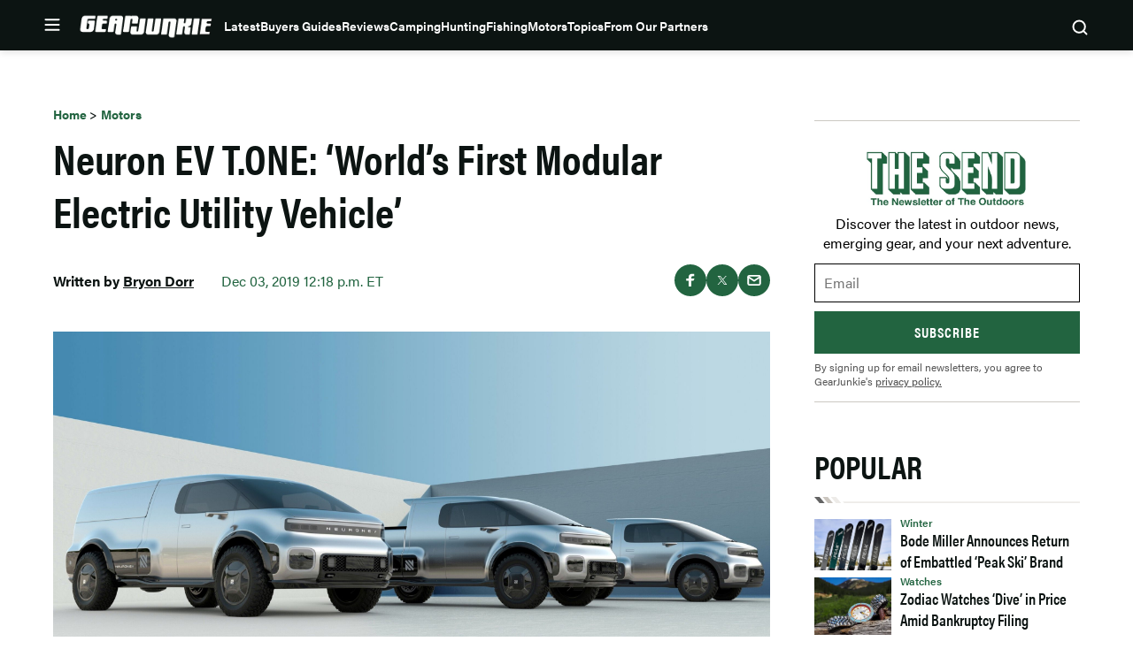

--- FILE ---
content_type: application/javascript; charset=utf-8
request_url: https://fundingchoicesmessages.google.com/f/AGSKWxVsmqKqRJakUG_E-o8GOBvqSRxWl-UEIGn5S3He2IBvYHsQJ4avAtGifF2ZAyVpfcDbgxBGI92t9XEdrJ1Nu_yCvQmJbSsKodJcuqLvb_2EuvbeDC35X-x5d4XyzCnFc98KP1PCfIQv4VEkTJjazy6u77R9di-TkSeQ5VrTNKn142RLXbPrXVuwofI5/__adsperfectmarket//global_advs.?impr?pageid=/ads2x300./adinterax.
body_size: -1289
content:
window['c61bc85e-2528-40c8-8bfa-938d5f708953'] = true;

--- FILE ---
content_type: application/javascript
request_url: https://gearjunkie.com/wp-content/themes/ldm-theme/js/dist/freewall.js?ver=4b36c3e8f90700e6e191
body_size: 14588
content:
/******/ (() => { // webpackBootstrap
/******/ 	"use strict";
/******/ 	var __webpack_modules__ = ({

/***/ "jquery":
/*!*************************!*\
  !*** external "jQuery" ***!
  \*************************/
/***/ ((module) => {

module.exports = window["jQuery"];

/***/ })

/******/ 	});
/************************************************************************/
/******/ 	// The module cache
/******/ 	var __webpack_module_cache__ = {};
/******/ 	
/******/ 	// The require function
/******/ 	function __webpack_require__(moduleId) {
/******/ 		// Check if module is in cache
/******/ 		var cachedModule = __webpack_module_cache__[moduleId];
/******/ 		if (cachedModule !== undefined) {
/******/ 			return cachedModule.exports;
/******/ 		}
/******/ 		// Create a new module (and put it into the cache)
/******/ 		var module = __webpack_module_cache__[moduleId] = {
/******/ 			// no module.id needed
/******/ 			// no module.loaded needed
/******/ 			exports: {}
/******/ 		};
/******/ 	
/******/ 		// Execute the module function
/******/ 		__webpack_modules__[moduleId](module, module.exports, __webpack_require__);
/******/ 	
/******/ 		// Return the exports of the module
/******/ 		return module.exports;
/******/ 	}
/******/ 	
/************************************************************************/
/******/ 	/* webpack/runtime/compat get default export */
/******/ 	(() => {
/******/ 		// getDefaultExport function for compatibility with non-harmony modules
/******/ 		__webpack_require__.n = (module) => {
/******/ 			var getter = module && module.__esModule ?
/******/ 				() => (module['default']) :
/******/ 				() => (module);
/******/ 			__webpack_require__.d(getter, { a: getter });
/******/ 			return getter;
/******/ 		};
/******/ 	})();
/******/ 	
/******/ 	/* webpack/runtime/define property getters */
/******/ 	(() => {
/******/ 		// define getter functions for harmony exports
/******/ 		__webpack_require__.d = (exports, definition) => {
/******/ 			for(var key in definition) {
/******/ 				if(__webpack_require__.o(definition, key) && !__webpack_require__.o(exports, key)) {
/******/ 					Object.defineProperty(exports, key, { enumerable: true, get: definition[key] });
/******/ 				}
/******/ 			}
/******/ 		};
/******/ 	})();
/******/ 	
/******/ 	/* webpack/runtime/hasOwnProperty shorthand */
/******/ 	(() => {
/******/ 		__webpack_require__.o = (obj, prop) => (Object.prototype.hasOwnProperty.call(obj, prop))
/******/ 	})();
/******/ 	
/******/ 	/* webpack/runtime/make namespace object */
/******/ 	(() => {
/******/ 		// define __esModule on exports
/******/ 		__webpack_require__.r = (exports) => {
/******/ 			if(typeof Symbol !== 'undefined' && Symbol.toStringTag) {
/******/ 				Object.defineProperty(exports, Symbol.toStringTag, { value: 'Module' });
/******/ 			}
/******/ 			Object.defineProperty(exports, '__esModule', { value: true });
/******/ 		};
/******/ 	})();
/******/ 	
/************************************************************************/
var __webpack_exports__ = {};
/*!****************************!*\
  !*** ./js/src/freewall.js ***!
  \****************************/
__webpack_require__.r(__webpack_exports__);
/* harmony import */ var jquery__WEBPACK_IMPORTED_MODULE_0__ = __webpack_require__(/*! jquery */ "jquery");
/* harmony import */ var jquery__WEBPACK_IMPORTED_MODULE_0___default = /*#__PURE__*/__webpack_require__.n(jquery__WEBPACK_IMPORTED_MODULE_0__);
/**
 * Freewall component for handling paywall functionality.
 *
 * @package
 */

/* global ldmFreewall */

/**
 * External dependencies
 */
// eslint-disable-next-line import/no-unresolved

class Freewall {
  /**
   * Initialize the Freewall component.
   */
  constructor() {
    this.cookieName = 'ldm_freewall_access';
    this.articleCountCookieName = 'ldm_article_count';
    this.visitedArticlesCookieName = 'ldm_visited_articles';
    this.hasShownPaywall = false;
    this.articleThreshold = 1; // Show paywall on 2nd article.
    this.hasScrolledPastFirstParagraph = false;
    this.paywallTimeout = null;
    this.adBlockingEnabled = false;
    this.originalGoogletag = null;
    this.originalPbq = null;
    this.originalVisSense = null;
    this.removedAdElements = [];

    // iOS Scroll Lock properties
    this.isIOS = /iPad|iPhone|iPod/.test(navigator.userAgent) && !window.MSStream;

    // Mobile detection
    this.isMobile = /Android|webOS|iPhone|iPad|iPod|BlackBerry|IEMobile|Opera Mini/i.test(navigator.userAgent) || window.innerWidth <= 768;
    this.init();
    this.initIOSScrollLock();
    this.initDevHelpers();
  }

  /**
   * Initialize the component.
   */
  init() {
    // Don't initialize if user is logged in (WordPress adds 'logged-in' class to body),
    // except for user ID 104.
    if (document.body.classList.contains('logged-in')) {
      const currentUserId = typeof ldmFreewall !== 'undefined' && ldmFreewall.currentUserId ? parseInt(ldmFreewall.currentUserId, 10) : 0;
      if (currentUserId !== 104) {
        return;
      }
    }
    if (this.hasAccess()) {
      return;
    }

    // Check if we should show the paywall for this post.
    if (!this.shouldShowPaywall()) {
      return;
    }

    // Track this article visit.
    this.trackArticleVisit();

    // Check if we've reached the threshold and should show paywall.
    this.checkPaywallConditions();

    // Also check and update schema immediately if threshold is already met
    // (e.g., on page reload when user already visited 1+ articles)
    const articleCount = this.getArticleCount();
    if (articleCount >= this.articleThreshold) {
      this.updateSchemaForFreewall();
    }

    // Listen for infinite scroll events to track new articles.
    document.addEventListener('InfiniteLoadEvent', this.handleInfiniteLoad.bind(this));

    // Listen for scroll events to track when user scrolls past first paragraph.
    window.addEventListener('scroll', this.handleScroll.bind(this));

    // Check initial scroll position on page load in case user landed past first paragraph
    this.checkInitialScrollPosition();
  }

  /**
   * Replace the first article with the current article that triggered the freewall.
   */
  changeFirstArticleTitle() {
    // Get the current article that triggered the freewall
    if (!this.currentTargetArticle) {
      return;
    }

    // Find all articles on the page
    const articles = document.querySelectorAll('article');
    if (articles.length === 0) {
      return;
    }

    // Get the first article
    const firstArticle = articles[0];

    // If the current article IS the first article, no need to replace
    if (firstArticle === this.currentTargetArticle) {
      return;
    }

    // Clone the current article's HTML
    const currentArticleClone = this.currentTargetArticle.cloneNode(true);

    // Replace the first article with the clone of the current article
    firstArticle.parentNode.replaceChild(currentArticleClone, firstArticle);
  }

  /**
   * Initialize iOS scroll lock based on the proven solution.
   */
  initIOSScrollLock() {
    // Set iOS viewport height calculation
    this.setIOSHeight();

    // Listen for viewport changes on iOS
    if (this.isIOS) {
      window.addEventListener('resize', this.setIOSHeight.bind(this));
    }
  }

  /**
   * Set iOS viewport height to handle dynamic address bar.
   */
  setIOSHeight() {
    if (this.isIOS) {
      const vh = window.innerHeight * 0.01;
      document.documentElement.style.setProperty('--freewall-vh', `${vh}px`);
    }
  }

  /**
   * Handle infinite scroll events to track new article visits.
   *
   * @param {CustomEvent} event The infinite load event.
   */
  handleInfiniteLoad(event) {
    const content = event.detail.content;

    // Check if the newly loaded article has excluded tags.
    const article = content.querySelector('article');
    if (article) {
      const hasExcludedTags = article.classList.contains('tag-sponsored-content') || article.classList.contains('tag-best-of');
      if (hasExcludedTags) {
        return; // Don't track this article visit.
      }
    }

    // Track the new article that was loaded via infinite scroll.
    this.trackArticleVisit();

    // Check if we've reached the threshold.
    if (this.getArticleCount() >= this.articleThreshold && !this.hasShownPaywall) {
      // Reset scroll tracking for the newly loaded article.
      this.hasScrolledPastFirstParagraph = false;
      this.checkPaywallConditions();
    }
  }

  /**
   * Check initial scroll position on page load to handle cases where user
   * lands on page already past the first paragraph (deep links, bookmarks, etc).
   */
  checkInitialScrollPosition() {
    // Use setTimeout to ensure DOM is fully loaded and page has settled
    setTimeout(() => {
      // Skip if already shown paywall or detected scroll past first paragraph
      if (this.hasScrolledPastFirstParagraph || this.hasShownPaywall) {
        return;
      }

      // Check if we should trigger based on scroll position
      this.checkIfPastFirstParagraph();
    }, 500); // Give page time to settle and finish loading
  }

  /**
   * Common logic to check if user is past first paragraph (used by both scroll handler and initial check).
   */
  checkIfPastFirstParagraph() {
    // Find the most recent article's entry content.
    // For infinite scroll, we want to check the last article in the page.
    const articles = document.querySelectorAll('article');
    if (articles.length === 0) {
      return false;
    }

    // Get the last article (most recently loaded via infinite scroll).
    const lastArticle = articles[articles.length - 1];
    const entryContent = lastArticle.querySelector('.entry-content');

    // Fallback to main entry-content if not found in the last article.
    if (!entryContent) {
      const mainEntryContent = document.querySelector('.entry-content');
      if (!mainEntryContent) {
        return false;
      }
    }
    const targetEntryContent = entryContent || document.querySelector('.entry-content');
    const paragraphs = targetEntryContent.querySelectorAll('p');
    if (paragraphs.length < 2) {
      // Less than 2 paragraphs found, trigger paywall immediately if article count is met.
      this.hasScrolledPastFirstParagraph = true;

      // Clear any existing timeout
      if (this.paywallTimeout) {
        clearTimeout(this.paywallTimeout);
      }

      // Trigger paywall immediately
      this.checkPaywallConditions();
      return true;
    }
    const firstParagraph = paragraphs[0];
    const secondParagraph = paragraphs[1];
    const firstParagraphRect = firstParagraph.getBoundingClientRect();
    const secondParagraphRect = secondParagraph.getBoundingClientRect();
    const windowHeight = window.innerHeight;

    // Check if the first paragraph is completely above the viewport (user has scrolled past it)
    const isPastFirstParagraph = firstParagraphRect.bottom < 0;
    // OR if the second paragraph is visible (user has scrolled enough to see it)
    const isSecondParagraphVisible = secondParagraphRect.top < windowHeight && secondParagraphRect.bottom > 0;
    if (isPastFirstParagraph || isSecondParagraphVisible) {
      this.hasScrolledPastFirstParagraph = true;

      // Clear any existing timeout
      if (this.paywallTimeout) {
        clearTimeout(this.paywallTimeout);
      }

      // Trigger paywall immediately
      this.checkPaywallConditions();
      return true;
    }
    return false;
  }

  /**
   * Handle scroll events to track when user scrolls past first paragraph.
   */
  handleScroll() {
    if (this.hasScrolledPastFirstParagraph || this.hasShownPaywall) {
      return;
    }

    // Use the common logic to check if past first paragraph
    this.checkIfPastFirstParagraph();
  }

  /**
   * Check if paywall conditions are met and show paywall if needed.
   */
  checkPaywallConditions() {
    const articleCount = this.getArticleCount();
    const articleCountMet = articleCount >= this.articleThreshold;
    const scrollConditionMet = this.hasScrolledPastFirstParagraph;
    if (articleCountMet && scrollConditionMet && !this.hasShownPaywall) {
      this.updateSchemaForFreewall();
      this.showPaywall();
    } else if (articleCountMet) {
      // Update schema even if paywall hasn't shown yet (e.g., user hasn't scrolled)
      this.updateSchemaForFreewall();
    }
  }

  /**
   * Update schema markup to include freewall properties.
   * This works with cached pages since it runs client-side.
   */
  updateSchemaForFreewall() {
    // Function to update schema
    const updateSchema = () => {
      // Find all schema script tags and update them
      const schemaScripts = document.querySelectorAll('script.yoast-schema-graph[type="application/ld+json"]');
      let updated = false;
      schemaScripts.forEach(schemaScript => {
        try {
          const schemaData = JSON.parse(schemaScript.textContent);

          // Handle both single schema objects and arrays (Yoast graph format)
          const schemasToUpdate = Array.isArray(schemaData) ? schemaData : [schemaData];
          let needsUpdate = false;
          schemasToUpdate.forEach(schema => {
            // Only update Article or Review types
            let schemaType = schema['@type'];
            if (Array.isArray(schemaType)) {
              schemaType = schemaType[0]; // Get first type if array
            }
            if ((schemaType === 'Article' || schemaType === 'Review') && !schema.hasOwnProperty('isAccessibleForFree')) {
              // Add freewall properties to schema
              schema.isAccessibleForFree = false;
              schema.hasPart = [{
                '@type': 'WebPageElement',
                isAccessibleForFree: false,
                cssSelector: '.ldm-freewall-content'
              }];
              needsUpdate = true;
            }
          });

          // Update the script content if schema was modified
          if (needsUpdate) {
            schemaScript.textContent = JSON.stringify(schemaData);
            updated = true;
          }
        } catch (e) {
          console.log('[Freewall] Could not update schema:', e); // eslint-disable-line no-console
        }
      });
      return updated;
    };

    // Try to update immediately (in case schema is already in DOM)
    if (!updateSchema()) {
      // If schema not found, wait for DOM to be ready and try again
      if (document.readyState === 'loading') {
        document.addEventListener('DOMContentLoaded', () => {
          setTimeout(updateSchema, 100); // Small delay to ensure schema is rendered
        });
      } else {
        // DOM already ready, try with a small delay
        setTimeout(updateSchema, 100);
      }

      // Also use MutationObserver as fallback to catch schema added dynamically
      const observer = new MutationObserver(() => {
        if (updateSchema()) {
          observer.disconnect(); // Stop observing once we've updated
        }
      });
      observer.observe(document.head, {
        childList: true,
        subtree: true
      });

      // Stop observing after 5 seconds to avoid memory leaks
      setTimeout(() => {
        observer.disconnect();
      }, 5000);
    }
  }

  /**
   * Get the current article URL from the DOM.
   * This handles both regular articles and infinite-scrolled articles.
   *
   * @return {string} The current article URL.
   */
  getCurrentArticleUrl() {
    // Try to get the URL from the most recent article in the DOM
    const articles = document.querySelectorAll('article');
    if (articles.length > 0) {
      // Get the last article (most recently loaded via infinite scroll)
      const lastArticle = articles[articles.length - 1];

      // Look for canonical URL in the article
      const canonicalLink = lastArticle.querySelector('link[rel="canonical"]');
      if (canonicalLink && canonicalLink.href) {
        return canonicalLink.href;
      }

      // Look for article URL in data attributes
      const articleUrl = lastArticle.dataset.url || lastArticle.dataset.permalink;
      if (articleUrl) {
        return articleUrl;
      }

      // Look for article URL in meta tags within the article
      const articleMeta = lastArticle.querySelector('meta[property="og:url"], meta[property="article:url"]');
      if (articleMeta && articleMeta.content) {
        return articleMeta.content;
      }
    }

    // Fallback to page URL if no article-specific URL found
    return window.location.href;
  }

  /**
   * Track article visit.
   */
  trackArticleVisit() {
    const currentUrl = this.getCurrentArticleUrl();
    const visitedArticles = this.getVisitedArticles();

    // Only count if we haven't visited this article before.
    if (!visitedArticles.includes(currentUrl)) {
      visitedArticles.push(currentUrl);
      this.setVisitedArticles(visitedArticles);
      const currentCount = this.getArticleCount();
      this.setArticleCount(currentCount + 1);
    }
  }

  /**
   * Get the current article count.
   *
   * @return {number} The current article count.
   */
  getArticleCount() {
    const count = this.getCookie(this.articleCountCookieName);
    return count ? parseInt(count, 10) : 0;
  }

  /**
   * Set the article count.
   *
   * @param {number} count The article count to set.
   */
  setArticleCount(count) {
    this.setCookie(this.articleCountCookieName, count.toString(), 30); // 30 days.
  }

  /**
   * Get visited articles.
   *
   * @return {string[]} Array of visited article URLs.
   */
  getVisitedArticles() {
    const articles = this.getCookie(this.visitedArticlesCookieName);
    return articles ? JSON.parse(articles) : [];
  }

  /**
   * Set visited articles.
   *
   * @param {string[]} articles Array of visited article URLs.
   */
  setVisitedArticles(articles) {
    this.setCookie(this.visitedArticlesCookieName, JSON.stringify(articles), 30); // 30 days.
  }

  /**
   * Get cookie value.
   *
   * @param {string} name Cookie name.
   * @return {string|null} Cookie value or null.
   */
  getCookie(name) {
    const value = `; ${document.cookie}`;
    const parts = value.split(`; ${name}=`);
    if (parts.length === 2) {
      return parts.pop().split(';').shift();
    }
    return null;
  }

  /**
   * Set cookie.
   *
   * @param {string} name  Cookie name.
   * @param {string} value Cookie value.
   * @param {number} days  Days to expire.
   */
  setCookie(name, value, days) {
    const expires = new Date();
    expires.setTime(expires.getTime() + days * 24 * 60 * 60 * 1000);
    document.cookie = `${name}=${value};expires=${expires.toUTCString()};path=/`;
  }

  /**
   * Check if user has access.
   *
   * @return {boolean} Whether user has access.
   */
  hasAccess() {
    return document.cookie.includes(this.cookieName);
  }

  /**
   * Check if paywall should be shown.
   *
   * @return {boolean} Whether paywall should be shown.
   */
  shouldShowPaywall() {
    // Get the post type from the body class.
    const bodyClasses = document.body.className.split(' ');
    const postTypeClass = bodyClasses.find(cls => cls.startsWith('single-'));
    if (!postTypeClass) {
      return false;
    }

    // List of post types that should show the paywall.
    const paywallPostTypes = ['post']; // Add more post types as needed.

    // Check if the current post type should show the paywall.
    const shouldShowForPostType = paywallPostTypes.some(type => postTypeClass === `single-${type}`);
    if (!shouldShowForPostType) {
      return false;
    }

    // Check for excluded tags.
    const excludedTags = ['sponsored-content', 'best-of'];

    // Look for tag information in the page.
    // Check meta tags first.
    const metaTags = document.querySelectorAll('meta[property="article:tag"], meta[name="keywords"]');
    for (const metaTag of metaTags) {
      const content = metaTag.getAttribute('content');
      if (content) {
        const tags = content.toLowerCase().split(',').map(tag => tag.trim());
        if (excludedTags.some(excludedTag => tags.includes(excludedTag))) {
          return false;
        }
      }
    }

    // Check for tag classes in the body.
    const bodyTagClasses = bodyClasses.filter(cls => cls.startsWith('tag-'));
    for (const tagClass of bodyTagClasses) {
      const tagName = tagClass.replace('tag-', '').toLowerCase();
      if (excludedTags.includes(tagName)) {
        return false;
      }
    }

    // Check for tag links in the page.
    const tagLinks = document.querySelectorAll('a[href*="/tag/"], a[href*="/tags/"]');
    for (const tagLink of tagLinks) {
      const href = tagLink.getAttribute('href').toLowerCase();
      const text = tagLink.textContent.toLowerCase().trim();
      if (excludedTags.some(excludedTag => href.includes(excludedTag) || text === excludedTag)) {
        return false;
      }
    }
    return true;
  }

  /**
   * Show the paywall using two-step locking approach.
   */
  showPaywall() {
    if (this.hasShownPaywall) {
      return;
    }
    this.hasShownPaywall = true;

    // Step 1: Identify which article triggered the freewall (the most visible one)
    this.identifyCurrentArticle();

    // Step 2: Replace the first article with the current article
    this.changeFirstArticleTitle();

    // Step 3: Immediately disable user interaction (prevent further scrolling)
    this.disableUserInteraction();

    // Step 4: Scroll to top while user can't interfere
    this.scrollToTopAndComplete();
  }

  /**
   * Identify which article is currently most visible in the viewport.
   */
  identifyCurrentArticle() {
    const articles = document.querySelectorAll('article');
    if (articles.length === 0) {
      return;
    }

    // Find the article with the most content visible in the viewport
    const viewportHeight = window.innerHeight;
    let maxVisibleArea = 0;
    let mostVisibleArticle = articles[articles.length - 1]; // Default to last article

    Array.from(articles).forEach(article => {
      const rect = article.getBoundingClientRect();

      // Calculate how much of this article is visible in the viewport
      const visibleTop = Math.max(0, rect.top);
      const visibleBottom = Math.min(viewportHeight, rect.bottom);
      const visibleHeight = Math.max(0, visibleBottom - visibleTop);
      if (visibleHeight > maxVisibleArea) {
        maxVisibleArea = visibleHeight;
        mostVisibleArticle = article;
      }
    });

    // Store the most visible article
    this.currentTargetArticle = mostVisibleArticle;
  }

  /**
   * Disable user interaction immediately to prevent further scrolling.
   * This doesn't lock the page scroll, just prevents user from scrolling.
   */
  disableUserInteraction() {
    // Create a full-screen overlay that captures all touch/scroll events
    this.createInteractionBlockingOverlay();

    // Disable scroll events on window
    window.addEventListener('scroll', this.preventScroll, {
      passive: false
    });
    window.addEventListener('touchmove', this.preventScroll, {
      passive: false
    });
    window.addEventListener('wheel', this.preventScroll, {
      passive: false
    });
  }

  /**
   * Re-enable user interaction after freewall is displayed.
   */
  enableUserInteraction() {
    // Remove interaction blocking overlay
    const overlay = document.getElementById('freewall-interaction-blocker');
    if (overlay) {
      overlay.remove();
    }

    // Re-enable scroll events
    window.removeEventListener('scroll', this.preventScroll);
    window.removeEventListener('touchmove', this.preventScroll);
    window.removeEventListener('wheel', this.preventScroll);
  }

  /**
   * Prevent scroll events from being processed.
   *
   * @param {Event} event The event to prevent.
   */
  preventScroll(event) {
    event.preventDefault();
    event.stopPropagation();
    return false;
  }

  /**
   * Create overlay that blocks all user interaction.
   */
  createInteractionBlockingOverlay() {
    // Remove existing overlay if any
    const existingOverlay = document.getElementById('freewall-interaction-blocker');
    if (existingOverlay) {
      existingOverlay.remove();
    }

    // Create new overlay
    const overlay = document.createElement('div');
    overlay.id = 'freewall-interaction-blocker';
    overlay.style.cssText = `
			position: fixed;
			top: 0;
			left: 0;
			width: 100%;
			height: 100%;
			background: transparent;
			z-index: 999998;
			touch-action: none;
			pointer-events: all;
		`;

    // Add event listeners to prevent all interaction
    overlay.addEventListener('touchstart', this.preventScroll, {
      passive: false
    });
    overlay.addEventListener('touchmove', this.preventScroll, {
      passive: false
    });
    overlay.addEventListener('touchend', this.preventScroll, {
      passive: false
    });
    overlay.addEventListener('mousedown', this.preventScroll, {
      passive: false
    });
    overlay.addEventListener('mousemove', this.preventScroll, {
      passive: false
    });
    overlay.addEventListener('wheel', this.preventScroll, {
      passive: false
    });
    overlay.addEventListener('scroll', this.preventScroll, {
      passive: false
    });
    document.body.appendChild(overlay);
  }

  /**
   * Scroll to top and complete the freewall setup.
   */
  scrollToTopAndComplete() {
    // Scroll to top using multiple methods for reliability
    window.scrollTo({
      top: 0,
      left: 0,
      behavior: 'auto'
    });
    document.documentElement.scrollTop = 0;
    document.body.scrollTop = 0;

    // Wait for scroll to complete, then lock and show freewall
    requestAnimationFrame(() => {
      requestAnimationFrame(() => {
        // Step 3: Now lock the scroll at position 0
        this.lockScrollAtTop();

        // Step 4: Complete freewall setup and re-enable interaction
        this.completeFreewallSetup();
      });
    });
  }

  /**
   * Lock the scroll at the top of the page.
   */
  lockScrollAtTop() {
    // Store that we're locked at position 0
    this.scrollLockY = 0;

    // Freeze the page at position 0 (top)
    Object.assign(document.body.style, {
      position: 'fixed',
      top: '0px',
      left: '0',
      right: '0',
      width: '100%',
      overflow: 'hidden'
    });

    // Add class to html for additional CSS-based scroll prevention
    document.documentElement.classList.add('freewall-open');

    // Create overlay with non-passive touch handlers for immediate prevention
    this.createScrollBlockingOverlay();
  }

  /**
   * Complete the freewall setup and re-enable user interaction.
   */
  completeFreewallSetup() {
    // Initialize freewall components
    this.killAllAds();
    this.hideContent();
    this.createPaywall();
    this.bindEvents();
    this.disableRightClick();
    this.disableCopyPaste();

    // Re-enable user interaction (they can now interact with the freewall)
    this.enableUserInteraction();
  }

  /**
   * Kill all Google ads and prevent new ones from loading.
   */
  killAllAds() {
    if (this.adBlockingEnabled) {
      return;
    }
    this.adBlockingEnabled = true;

    // Store original functions before overriding.
    this.originalGoogletag = window.googletag;
    this.originalPbq = window.pbq;
    this.originalVisSense = window.VisSense;

    // Remove all existing ad elements.
    this.removeAllAdElements();

    // Override Google Publisher Tags.
    this.disableGooglePublisherTags();

    // Override Prebid.
    this.disablePrebid();

    // Override VisSense (used for ad visibility tracking).
    this.disableVisSense();

    // Remove ad-related scripts.
    this.removeAdScripts();

    // Add CSS to hide any remaining ad elements.
    this.addAdBlockingCSS();

    // Monitor for new ad elements and remove them.
    this.monitorForNewAds();
  }

  /**
   * Remove all existing ad elements from the DOM.
   */
  removeAllAdElements() {
    // Selectors for different types of ad elements - more specific to avoid removing body.
    const adSelectors = [
    // Advanced Ads Pro plugin classes - more specific.
    'div[class*="ldm_ad"]', 'div[class*="scroll-track-ad"]', 'div[class*="incontent-ad-container"]', 'div[class*="mobile-adhesion-ad"]',
    // Site-specific classes - more specific.
    'div[class*="gearj"]',
    // GearJunkie ads.
    'div[class*="biker"]',
    // BikeRumor ads.
    'div[class*="soaph"]',
    // SoapHub ads.

    // Google AdSense/Ad Manager elements - more specific.
    'div[id*="google_ads"]', 'div[id*="div-gpt-ad"]', 'ins[class*="adsbygoogle"]', 'div[class*="ad-container"]', 'div[class*="ad-wrapper"]', 'div[class*="advertisement"]',
    // Common ad class patterns - more specific.
    'div[class*="ad-"]', 'div[class*="-ad"]', 'div[class*="ads-"]', 'div[class*="-ads"]',
    // Iframe ads - more specific.
    'iframe[src*="doubleclick"]', 'iframe[src*="googlesyndication"]', 'iframe[src*="googleadservices"]', 'iframe[src*="ads"]',
    // Script tags for ads - more specific.
    'script[src*="googletagservices"]', 'script[src*="googlesyndication"]', 'script[src*="doubleclick"]', 'script[src*="googleadservices"]', 'script[src*="prebid"]', 'script[src*="ads.js"]', 'script[src*="gpt.js"]'];
    adSelectors.forEach(selector => {
      const elements = document.querySelectorAll(selector);
      elements.forEach(element => {
        // Safety check: don't remove body, html, or other critical elements.
        if (element.tagName === 'BODY' || element.tagName === 'HTML' || element.tagName === 'HEAD' || element === document.body || element === document.documentElement || element === document.head) {
          return;
        }

        // Additional safety check: don't remove elements that contain the entire page content.
        if (element.classList.contains('ldm-container') || element.classList.contains('entry-content') || element.classList.contains('site-content') || element.classList.contains('main-content') || element.classList.contains('content')) {
          return;
        }

        // Store reference before removing.
        this.removedAdElements.push({
          element,
          parent: element.parentNode,
          nextSibling: element.nextSibling
        });

        // Remove the element.
        if (element.parentNode) {
          element.parentNode.removeChild(element);
        }
      });
    });
  }

  /**
   * Disable Google Publisher Tags.
   */
  disableGooglePublisherTags() {
    // Override googletag object.
    window.googletag = {
      cmd: {
        push() {
          // Do nothing - prevent ad commands from executing.
        }
      },
      defineSlot() {
        // Return null to prevent slot creation.
        return null;
      },
      display() {
        // Do nothing.
      },
      pubads() {
        return {
          refresh() {
            // Do nothing.
          },
          setTargeting() {
            // Do nothing.
          },
          addService() {
            // Do nothing.
          }
        };
      },
      enableServices() {
        // Do nothing.
      }
    };
  }

  /**
   * Disable Prebid.
   */
  disablePrebid() {
    // Override pbq function.
    window.pbq = function () {
      // Do nothing - prevent Prebid from executing.
    };

    // Override any existing Prebid objects.
    if (window.pbjs) {
      window.pbjs = {
        que: {
          push() {
            // Do nothing.
          }
        },
        requestBids() {
          // Do nothing.
        },
        addAdUnits() {
          // Do nothing.
        }
      };
    }
  }

  /**
   * Disable VisSense (ad visibility tracking).
   */
  disableVisSense() {
    if (window.VisSense) {
      window.VisSense = {
        VisMon: {
          Builder() {
            return {
              on() {
                return this;
              },
              build() {
                return {
                  start() {
                    // Do nothing.
                  }
                };
              }
            };
          }
        }
      };
    }
  }

  /**
   * Remove ad-related scripts from the page.
   */
  removeAdScripts() {
    const scriptsToRemove = ['script[src*="googletagservices"]', 'script[src*="googlesyndication"]', 'script[src*="doubleclick"]', 'script[src*="googleadservices"]', 'script[src*="prebid"]', 'script[src*="ads.js"]', 'script[src*="gpt.js"]'];
    scriptsToRemove.forEach(selector => {
      const scripts = document.querySelectorAll(selector);
      scripts.forEach(script => {
        if (script.parentNode) {
          script.parentNode.removeChild(script);
        }
      });
    });
  }

  /**
   * Add CSS to hide any remaining ad elements.
   */
  addAdBlockingCSS() {
    const style = document.createElement('style');
    style.id = 'ldm-freewall-ad-blocking';
    style.className = 'ldm-freewall-ad-blocking';
    document.head.appendChild(style);
  }

  /**
   * Monitor for new ad elements and remove them.
   */
  monitorForNewAds() {
    // Use MutationObserver to watch for new ad elements.
    const observer = new MutationObserver(mutations => {
      mutations.forEach(mutation => {
        mutation.addedNodes.forEach(node => {
          if (node.nodeType === Node.ELEMENT_NODE) {
            // Check if the added node is an ad element.
            if (this.isAdElement(node)) {
              // Safety check: don't remove critical elements.
              if (this.isCriticalElement(node)) {
                return;
              }
              if (node.parentNode) {
                node.parentNode.removeChild(node);
              }
            }

            // Check child elements - more specific selectors.
            const adElements = node.querySelectorAll ? node.querySelectorAll('div[class*="ldm_ad"], div[class*="scroll-track-ad"], div[class*="incontent-ad-container"], div[id*="google_ads"], ins[class*="adsbygoogle"]') : [];
            adElements.forEach(element => {
              // Safety check: don't remove critical elements.
              if (this.isCriticalElement(element)) {
                return;
              }
              if (element.parentNode) {
                element.parentNode.removeChild(element);
              }
            });
          }
        });
      });
    });
    observer.observe(document.body, {
      childList: true,
      subtree: true
    });
  }

  /**
   * Check if an element is a critical element that should not be removed.
   *
   * @param {Element} element The element to check.
   * @return {boolean} Whether the element is critical.
   */
  isCriticalElement(element) {
    if (!element) {
      return true;
    }

    // Don't remove body, html, head, or other critical elements.
    if (element.tagName === 'BODY' || element.tagName === 'HTML' || element.tagName === 'HEAD' || element === document.body || element === document.documentElement || element === document.head) {
      return true;
    }

    // Don't remove elements that contain the entire page content.
    if (element.classList.contains('ldm-container') || element.classList.contains('entry-content') || element.classList.contains('site-content') || element.classList.contains('main-content') || element.classList.contains('content') || element.classList.contains('ldm-freewall-content')) {
      return true;
    }
    return false;
  }

  /**
   * Check if an element is an ad element.
   *
   * @param {Element} element The element to check.
   * @return {boolean} Whether the element is an ad element.
   */
  isAdElement(element) {
    if (!element || !element.className) {
      return false;
    }
    const className = element.className.toLowerCase(); // eslint-disable-line @wordpress/no-unused-vars-before-return
    const id = (element.id || '').toLowerCase(); // eslint-disable-line @wordpress/no-unused-vars-before-return
    const tagName = element.tagName.toLowerCase();

    // Only check div, ins, iframe, and script elements for ads.
    if (!['div', 'ins', 'iframe', 'script'].includes(tagName)) {
      return false;
    }
    const isAd = className.includes('ldm_ad') || className.includes('scroll-track-ad') || className.includes('incontent-ad-container') || className.includes('mobile-adhesion-ad') || className.includes('gearj') || className.includes('biker') || className.includes('soaph') || id.includes('google_ads') || id.includes('div-gpt-ad') || className.includes('adsbygoogle') || className.includes('ad-container') || className.includes('ad-wrapper') || className.includes('advertisement');
    if (isAd) {
      console.log('Identified ad element:', {
        // eslint-disable-line no-console
        tagName: element.tagName,
        className: element.className,
        id: element.id,
        element
      });
    }
    return isAd;
  }

  /**
   * Hide the content.
   */
  hideContent() {
    // Use the specific article that triggered the freewall, if available
    let articleElement = this.currentTargetArticle;

    // Fallback to finding the article in .ldm-content-section
    if (!articleElement) {
      articleElement = document.querySelector('.ldm-content-section > article');
    }
    if (articleElement) {
      // Add the ldm-freewall-content class if it doesn't exist
      if (!articleElement.classList.contains('ldm-freewall-content')) {
        articleElement.classList.add('ldm-freewall-content');
      }
      articleElement.classList.add('blurred');
    } else {
      // Fallback: try to find .entry-content or other content elements
      const fallbackSelectors = ['.entry-content', '.post-content', '.content', '.main-content', 'article .content', '.site-content'];
      let fallbackContent = null;
      let usedSelector = null; // eslint-disable-line
      for (const selector of fallbackSelectors) {
        fallbackContent = document.querySelector(selector);
        if (fallbackContent) {
          usedSelector = selector; // eslint-disable-line
          break;
        }
      }
      if (fallbackContent) {
        // Add the ldm-freewall-content class if it doesn't exist
        if (!fallbackContent.classList.contains('ldm-freewall-content')) {
          fallbackContent.classList.add('ldm-freewall-content');
        }
        fallbackContent.classList.add('blurred');
      } else {
        // Final fallback: apply blur to body
        document.body.classList.add('ldm-freewall-content', 'blurred');
      }
    }
  }

  /**
   * Show the content.
   */
  showContent() {
    // Use the specific article that triggered the freewall, if available
    let articleElement = this.currentTargetArticle;

    // Fallback to finding the article in .ldm-content-section
    if (!articleElement) {
      articleElement = document.querySelector('.ldm-content-section > article');
    }
    if (articleElement) {
      articleElement.classList.remove('blurred');
    } else {
      // Fallback: try to find .entry-content or other content elements
      const fallbackSelectors = ['.entry-content', '.post-content', '.content', '.main-content', 'article .content', '.site-content'];
      let fallbackContent = null;
      let usedSelector = null; // eslint-disable-line
      for (const selector of fallbackSelectors) {
        fallbackContent = document.querySelector(selector);
        if (fallbackContent) {
          usedSelector = selector; // eslint-disable-line
          break;
        }
      }
      if (fallbackContent) {
        fallbackContent.classList.remove('blurred');
      } else {
        // Final fallback: remove blur from body
        document.body.classList.remove('blurred');
      }
    }
  }

  /**
   * Create the paywall using iOS scroll lock structure.
   */
  createPaywall() {
    const paywallHTML = `
			<div class="ldm-freewall">
				<div class="ldm-freewall-scroller">
					<div class="ldm-freewall-scroller-inner">
						<div class="ldm-freewall-scroller-content">
							<div class="ldm-freewall-modal">
								<!-- Initial State: Ask for Email -->
								<div class="ldm-freewall-state ldm-freewall-ask-email">
									<h3>
										Read This Article Free
									</h3>
									<p style="margin-bottom: 8px;">
										Get full access to GearJunkie's expert gear reviews and outdoor news. Enter your email to continue reading — it's free.
									</p>
									<p>
										No paywall. No credit card. Unsubscribe anytime.
									</p>
									<form class="ldm-freewall-form">
										<input type="email" 
											   placeholder="you@example.com" 
											   required>
										<button type="submit">
											Continue Reading
										</button>
									</form>
									<span style="display: block; text-align: center; font-size: 12px; margin-top: 12px;">By signing up for email newsletters,<br>you agree to GearJunkie's <a href="https://gearjunkie.com/privacy-policy">privacy policy</a>.</span>
								</div>

								<!-- Magic Link Sent State -->
								<div class="ldm-freewall-state ldm-freewall-link-sent">
									<h3>
										<svg width="25" height="25" viewBox="0 0 24 24" fill="currentColor">
											<path d="M20 4H4c-1.1 0-1.99.9-1.99 2L2 18c0 1.1.9 2 2 2h16c1.1 0 2-.9 2-2V6c0-1.1-.9-2-2-2zm0 4l-8 5-8-5V6l8 5 8-5v2z"/>
										</svg>
										Check your inbox
									</h3>
									<p class="ldm-freewall-email-sent">
										We've sent a magic link to <span class="ldm-freewall-email-address"></span> to verify your access.
									</p>
									<p>
										Didn't receive an e-mail?
									</p>
									<button class="ldm-freewall-resend-link">
										Resend Magic Link
									</button>
								</div>

								<!-- Existing User State -->
								<div class="ldm-freewall-state ldm-freewall-existing-user">
									<h3>
										<svg width="25" height="25" viewBox="0 0 24 24" fill="currentColor">
											<path d="M20 4H4c-1.1 0-1.99.9-1.99 2L2 18c0 1.1.9 2 2 2h16c1.1 0 2-.9 2-2V6c0-1.1-.9-2-2-2zm0 4l-8 5-8-5V6l8 5 8-5v2z"/>
										</svg>
										You're already registered
									</h3>
									<p>
										Unlocking the article...
									</p>
									<div class="loading-container">
										<div class="ldm-freewall-small-spinner"></div>
										<span>Loading...</span>
									</div>
								</div>

								<!-- Loading State -->
								<div class="ldm-freewall-state ldm-freewall-loading">
									<div style="display: flex; justify-content: center; align-items: center; position: relative;">
										<div class="ldm-freewall-loading-spinner"></div>
									</div>
									<h3>
										Processing...
									</h3>
									<p>
										Please wait while we process your request.
									</p>
								</div>

								<!-- Error State -->
								<div class="ldm-freewall-state ldm-freewall-error">
									<div>
										<svg class="error-icon" width="48" height="48" viewBox="0 0 24 24" fill="#dc3545">
											<path d="M12 2C6.48 2 2 6.48 2 12s4.48 10 10 10 10-4.48 10-10S17.52 2 12 2zm1 15h-2v-2h2v2zm0-4h-2V7h2v6z"/>
										</svg>
									</div>
									<h3>
										Something went wrong
									</h3>
									<p class="ldm-freewall-error-message">
										We encountered an error. Please try again.
									</p>
									<button class="ldm-freewall-try-again">
										Try again
									</button>
								</div>
							</div>
						</div>
					</div>
				</div>
			</div>
		`;
    jquery__WEBPACK_IMPORTED_MODULE_0___default()('body').append(paywallHTML);

    // Open the iOS scroll lock container
    setTimeout(() => {
      jquery__WEBPACK_IMPORTED_MODULE_0___default()('.ldm-freewall').addClass('ldm-freewall--open');
      this.setIOSHeight(); // Ensure proper height is set
    }, 50);

    // Log that paywall HTML has been created
  }

  // iOS scroll lock handles mobile positioning automatically

  /**
   * Bind events to the paywall.
   */
  bindEvents() {
    jquery__WEBPACK_IMPORTED_MODULE_0___default()('.ldm-freewall-form').on('submit', e => {
      e.preventDefault();
      this.handleSubmit(e.target);
    });

    // Handle "Try again" buttons.
    jquery__WEBPACK_IMPORTED_MODULE_0___default()(document).on('click', '.ldm-freewall-try-again', () => {
      this.showState('ask-email');
    });

    // Handle "Resend magic link" button.
    jquery__WEBPACK_IMPORTED_MODULE_0___default()(document).on('click', '.ldm-freewall-resend-link', () => {
      // Get the email address from the link-sent state
      const emailAddress = jquery__WEBPACK_IMPORTED_MODULE_0___default()('.ldm-freewall-email-address').text().trim();
      if (!emailAddress) {
        // If no email found, just go back to ask-email state
        this.showState('ask-email');
        return;
      }

      // Find the form and set the email value
      const form = document.querySelector('.ldm-freewall-form');
      if (form) {
        const emailInput = form.querySelector('input[type="email"]');
        if (emailInput) {
          emailInput.value = emailAddress;
          // Resubmit the form with the same email
          this.handleSubmit(form);
        } else {
          this.showState('ask-email');
        }
      } else {
        this.showState('ask-email');
      }
    });
  }

  /**
   * Show a specific state of the freewall.
   *
   * @param {string} state The state to show.
   */
  showState(state) {
    // Log state change for debugging

    // Hide all states.
    jquery__WEBPACK_IMPORTED_MODULE_0___default()('.ldm-freewall-state').hide();

    // Show the requested state.
    const targetElement = jquery__WEBPACK_IMPORTED_MODULE_0___default()(`.ldm-freewall-${state}`);
    if (targetElement.length > 0) {
      targetElement.show();
    } else {
      console.error('Freewall: Could not find state element for:', state); // eslint-disable-line no-console
    }

    // Reset form if showing ask-email state.
    if (state === 'ask-email') {
      const form = jquery__WEBPACK_IMPORTED_MODULE_0___default()('.ldm-freewall-form');
      if (form.length > 0) {
        form[0].reset();
        form.find('input, button').prop('disabled', false);
        form.find('button').text('Send magic link');
      }
    }
  }

  /**
   * Handle form submission.
   *
   * @param {HTMLElement} form The form element.
   */
  handleSubmit(form) {
    const email = form.querySelector('input[type="email"]').value;

    // Show loading state.
    this.showState('loading');

    // Get the current article URL for the AJAX request
    const currentArticleUrl = this.getCurrentArticleUrl();

    // Send AJAX request.
    jquery__WEBPACK_IMPORTED_MODULE_0___default().ajax({
      url: ldmFreewall.ajaxurl,
      type: 'POST',
      data: {
        action: 'store_freewall_email',
        email,
        nonce: ldmFreewall.nonce,
        article_url: currentArticleUrl // Send current article URL from DOM.
      },
      success: response => {
        if (response.success) {
          // Check if the email is already in the customer management system.
          if (response.data && response.data.is_existing) {
            // Email already exists in CM - show existing user state.
            this.showState('existing-user');
            // Grant access after 3 seconds to show the message.
            setTimeout(() => {
              this.grantAccess();
            }, 3000);
          } else {
            // Check if we're on localhost or staging.
            const isLocalhost = window.location.hostname === 'localhost' || window.location.hostname === '127.0.0.1' || window.location.hostname.includes(':8889') || window.location.hostname === 'gearjunkiestg.wpengine.com';
            if (isLocalhost && response.data.verification_link) {
              // On localhost/staging, log the verification link to console.
              console.log('Freewall Magic Link:', response.data.verification_link); // eslint-disable-line no-console
            }

            // Magic link sent - show link sent state.
            this.showState('link-sent');
            // Populate the email address in the message.
            jquery__WEBPACK_IMPORTED_MODULE_0___default()('.ldm-freewall-email-address').text(email);
          }
        } else {
          // Show error state.
          this.showState('error');
          jquery__WEBPACK_IMPORTED_MODULE_0___default()('.ldm-freewall-error-message').text(response.data || 'Error sending magic link. Please try again.');
        }
      },
      error: () => {
        // Show error state.
        this.showState('error');
        jquery__WEBPACK_IMPORTED_MODULE_0___default()('.ldm-freewall-error-message').text('Error sending magic link. Please try again.');
      }
    });
  }

  /**
   * Grant access and remove paywall.
   */
  grantAccess() {
    // Set access cookie
    this.setCookie(this.cookieName, '1', 3650); // 10 years

    // Clean up freewall state
    this.cleanup();

    // Reload the page to ensure clean ad initialization
    window.location.reload();
  }

  /**
   * Clean up freewall state and restore normal functionality.
   */
  cleanup() {
    // Re-enable user interaction first
    this.enableUserInteraction();

    // Show content (remove blur)
    this.showContent();

    // Enable right click
    this.enableRightClick();

    // Enable copy/paste
    this.enableCopyPaste();

    // Unlock immediate scroll lock first
    this.unlockScrollImmediate();

    // Remove freewall element with iOS scroll lock structure
    const freewall = document.querySelector('.ldm-freewall');
    if (freewall) {
      freewall.remove();
    }

    // Remove any added classes from body
    document.body.classList.remove('ldm-freewall-content', 'blurred');

    // Remove any added classes from content elements
    const articleElement = document.querySelector('.ldm-content-section > article');
    if (articleElement) {
      articleElement.classList.remove('blurred');
    }

    // Also remove from fallback selectors if they were used
    const fallbackSelectors = ['.entry-content', '.post-content', '.content', '.main-content', 'article .content', '.site-content'];
    fallbackSelectors.forEach(selector => {
      const element = document.querySelector(selector);
      if (element) {
        element.classList.remove('blurred');
      }
    });
  }

  /**
   * Disable right click.
   */
  disableRightClick() {
    // Store the original oncontextmenu handler
    this.originalContextMenu = document.oncontextmenu;
    // Disable right click
    document.oncontextmenu = e => {
      e.preventDefault();
      return false;
    };
  }

  /**
   * Enable right click.
   */
  enableRightClick() {
    // Restore the original oncontextmenu handler
    document.oncontextmenu = this.originalContextMenu;
  }

  /**
   * Disable copy and paste.
   */
  disableCopyPaste() {
    // Store original handlers
    this.originalSelectStart = document.onselectstart;
    this.originalCopy = document.oncopy;
    this.originalPaste = document.onpaste;
    this.originalCut = document.oncut;
    this.originalKeyDown = document.onkeydown;

    // Disable text selection
    document.onselectstart = e => {
      e.preventDefault();
      return false;
    };

    // Disable copy
    document.oncopy = e => {
      e.preventDefault();
      return false;
    };

    // Disable paste
    document.onpaste = e => {
      e.preventDefault();
      return false;
    };

    // Disable cut
    document.oncut = e => {
      e.preventDefault();
      return false;
    };

    // Disable keyboard shortcuts
    document.onkeydown = e => {
      if ((e.ctrlKey || e.metaKey) && (e.key === 'c' || e.key === 'v' || e.key === 'x' || e.key === 'a')) {
        e.preventDefault();
        return false;
      }
    };

    // Add CSS to prevent text selection
    const style = document.createElement('style');
    style.id = 'ldm-freewall-style';
    style.className = 'ldm-freewall-style';
    document.head.appendChild(style);
  }

  /**
   * Enable copy and paste.
   */
  enableCopyPaste() {
    // Restore original handlers
    document.onselectstart = this.originalSelectStart;
    document.oncopy = this.originalCopy;
    document.onpaste = this.originalPaste;
    document.oncut = this.originalCut;
    document.onkeydown = this.originalKeyDown;

    // Remove the style element
    const style = document.getElementById('ldm-freewall-style');
    if (style) {
      style.remove();
    }
  }

  /**
   * Immediate scroll lock that works during active scroll gestures.
   * Based on QA feedback for instant scroll prevention.
   */
  lockScrollImmediate() {
    // Store current scroll position
    this.scrollLockY = window.scrollY || document.documentElement.scrollTop;

    // Freeze the page at its current position immediately
    Object.assign(document.body.style, {
      position: 'fixed',
      top: `-${this.scrollLockY}px`,
      left: '0',
      right: '0',
      width: '100%',
      overflow: 'hidden'
    });

    // Add class to html for additional CSS-based scroll prevention
    document.documentElement.classList.add('freewall-open');

    // Create overlay with non-passive touch handlers for immediate prevention
    this.createScrollBlockingOverlay();
  }

  /**
   * Create an overlay with non-passive touch handlers to block scroll immediately.
   */
  createScrollBlockingOverlay() {
    // Create overlay element
    this.scrollBlockingOverlay = document.createElement('div');
    this.scrollBlockingOverlay.className = 'freewall-scroll-blocking-overlay';

    // Add inline styles for immediate effect (before CSS loads)
    Object.assign(this.scrollBlockingOverlay.style, {
      position: 'fixed',
      inset: '0',
      pointerEvents: 'auto',
      touchAction: 'none',
      background: 'transparent',
      // Invisible - just for event capture
      zIndex: '999998' // Just below the freewall
    });

    // CRITICAL: Non-passive touch handlers for immediate scroll prevention
    this.boundEatTouch = e => {
      e.preventDefault();
      e.stopPropagation();
      e.stopImmediatePropagation();
    };
    this.boundEatWheel = e => {
      e.preventDefault();
      e.stopPropagation();
      e.stopImmediatePropagation();
    };

    // Add non-passive event listeners
    this.scrollBlockingOverlay.addEventListener('touchmove', this.boundEatTouch, {
      passive: false,
      capture: true
    });
    this.scrollBlockingOverlay.addEventListener('touchstart', this.boundEatTouch, {
      passive: false,
      capture: true
    });
    this.scrollBlockingOverlay.addEventListener('wheel', this.boundEatWheel, {
      passive: false,
      capture: true
    });

    // Insert overlay immediately
    document.body.appendChild(this.scrollBlockingOverlay);
  }

  /**
   * Unlock scroll and restore original position.
   */
  unlockScrollImmediate() {
    // Remove the scroll blocking overlay
    if (this.scrollBlockingOverlay) {
      // Remove event listeners
      if (this.boundEatTouch) {
        this.scrollBlockingOverlay.removeEventListener('touchmove', this.boundEatTouch, {
          capture: true
        });
        this.scrollBlockingOverlay.removeEventListener('touchstart', this.boundEatTouch, {
          capture: true
        });
      }
      if (this.boundEatWheel) {
        this.scrollBlockingOverlay.removeEventListener('wheel', this.boundEatWheel, {
          capture: true
        });
      }

      // Remove overlay element
      if (this.scrollBlockingOverlay.parentNode) {
        this.scrollBlockingOverlay.parentNode.removeChild(this.scrollBlockingOverlay);
      }
      this.scrollBlockingOverlay = null;
    }

    // Unfreeze body styles
    document.body.style.position = '';
    document.body.style.top = '';
    document.body.style.left = '';
    document.body.style.right = '';
    document.body.style.width = '';
    document.body.style.overflow = '';

    // Remove class from html
    document.documentElement.classList.remove('freewall-open');

    // Restore scroll position
    if (this.scrollLockY !== undefined) {
      window.scrollTo(0, this.scrollLockY);
      this.scrollLockY = undefined;
    }
  }

  /**
   * Development helper functions for testing paywall states.
   * Only available on localhost and staging environments.
   */
  initDevHelpers() {
    // Check if we're on a development environment
    const isDev = window.location.hostname === 'localhost' || window.location.hostname === '127.0.0.1' || window.location.hostname.includes(':8889') || window.location.hostname === 'gearjunkiestg.wpengine.com';
    if (!isDev) {
      return;
    }

    // Add development helpers to window object
    window.ldmFreewallDev = {
      /**
       * Show the paywall immediately (bypasses all checks)
       */
      showPaywall: () => {
        // eslint-disable-next-line no-console
        this.hasShownPaywall = false; // Reset flag
        this.showPaywall();
      },
      /**
       * Show a specific paywall state
       *
       * @param {string} state - State to show: 'ask-email', 'link-sent', 'existing-user', 'loading', 'error'
       */
      showState: state => {
        // eslint-disable-next-line no-console
        if (!this.hasShownPaywall) {
          this.showPaywall();
        }
        this.showState(state);
      },
      /**
       * Grant access and dismiss paywall
       */
      grantAccess: () => {
        // eslint-disable-next-line no-console
        this.grantAccess();
      },
      /**
       * Reset article count to 0
       */
      resetArticleCount: () => {
        // eslint-disable-next-line no-console
        this.setArticleCount(0);
        this.setVisitedArticles([]);
      },
      /**
       * Set article count to trigger paywall
       *
       * @param {number} count - The article count to set
       */
      setArticleCount: count => {
        // eslint-disable-next-line no-console
        this.setArticleCount(count);
      },
      /**
       * Clear access cookie
       */
      clearAccess: () => {
        // eslint-disable-next-line no-console
        document.cookie = `${this.cookieName}=; expires=Thu, 01 Jan 1970 00:00:00 UTC; path=/;`;
      },
      /**
       * Get current paywall state
       */
      getState: () => {
        const states = ['ask-email', 'link-sent', 'existing-user', 'loading', 'error'];
        for (const state of states) {
          const element = document.querySelector(`.ldm-freewall-${state}`);
          if (element && element.style.display !== 'none') {
            return state;
          }
        }
        return 'not-shown';
      },
      /**
       * Get current article count
       */
      getArticleCount: () => {
        return this.getArticleCount();
      },
      /**
       * Get current article URL from DOM
       */
      getCurrentArticleUrl: () => {
        return this.getCurrentArticleUrl();
      },
      /**
       * Check if user has access
       */
      hasAccess: () => {
        return this.hasAccess();
      },
      /**
       * Check if user has scrolled past first paragraph
       */
      hasScrolledPastFirstParagraph: () => {
        return this.hasScrolledPastFirstParagraph;
      },
      /**
       * Manually trigger scroll past first paragraph
       */
      triggerScrollPastFirstParagraph: () => {
        // eslint-disable-next-line no-console
        this.hasScrolledPastFirstParagraph = true;
        this.checkPaywallConditions();
      },
      /**
       * Reset scroll tracking
       */
      resetScrollTracking: () => {
        // eslint-disable-next-line no-console
        this.hasScrolledPastFirstParagraph = false;

        // Clear any existing timeout
        if (this.paywallTimeout) {
          clearTimeout(this.paywallTimeout);
          this.paywallTimeout = null;
        }
      },
      /**
       * Simulate infinite scroll scenario
       */
      simulateInfiniteScroll: () => {
        // eslint-disable-next-line no-console
        this.hasScrolledPastFirstParagraph = false;

        // Clear any existing timeout
        if (this.paywallTimeout) {
          clearTimeout(this.paywallTimeout);
          this.paywallTimeout = null;
        }
        this.checkPaywallConditions();
      },
      // iOS scroll lock handles scrolling automatically

      /**
       * Show help with available commands
       */
      help: () => {
        // eslint-disable-next-line no-console
        console.log(`
🎯 LDM Freewall Development Helpers

Available commands:
• ldmFreewallDev.showPaywall() - Show paywall immediately
• ldmFreewallDev.showState('ask-email') - Show specific state
• ldmFreewallDev.grantAccess() - Grant access and dismiss
• ldmFreewallDev.resetArticleCount() - Reset count to 0
• ldmFreewallDev.setArticleCount(3) - Set specific count
• ldmFreewallDev.clearAccess() - Clear access cookie
• ldmFreewallDev.getState() - Get current state
• ldmFreewallDev.getArticleCount() - Get current count
• ldmFreewallDev.getCurrentArticleUrl() - Get current article URL from DOM
• ldmFreewallDev.hasAccess() - Check access status
• ldmFreewallDev.hasScrolledPastFirstParagraph() - Check scroll status
• ldmFreewallDev.triggerScrollPastFirstParagraph() - Trigger scroll condition
• ldmFreewallDev.resetScrollTracking() - Reset scroll tracking
• ldmFreewallDev.simulateInfiniteScroll() - Simulate infinite scroll scenario
• ldmFreewallDev.help() - Show this help

States: 'ask-email', 'link-sent', 'existing-user', 'loading', 'error'
				`);
      }
    };

    // Log that dev helpers are available
    // eslint-disable-next-line no-console
  }
}

// Initialize the Freewall
jquery__WEBPACK_IMPORTED_MODULE_0___default()(document).ready(() => {
  new Freewall();
});
/******/ })()
;
//# sourceMappingURL=freewall.js.map